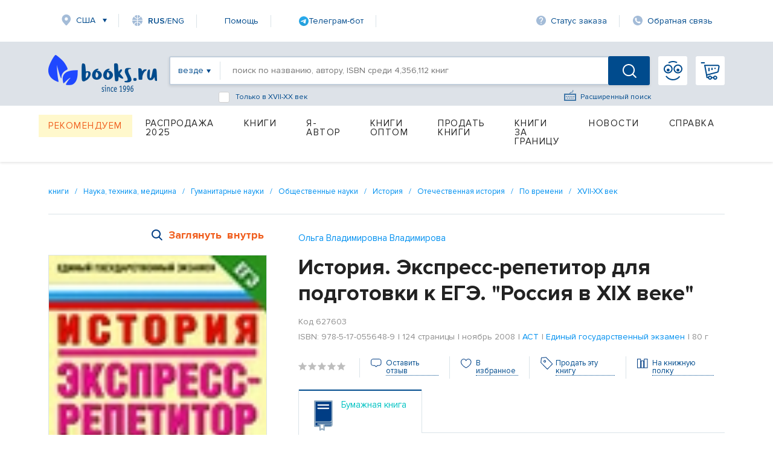

--- FILE ---
content_type: text/html; charset=utf-8
request_url: https://www.google.com/recaptcha/api2/anchor?ar=1&k=6Ld9yQITAAAAAN6cM4j63bqDEJf457HCKqVw16Ul&co=aHR0cHM6Ly93d3cuYm9va3MucnU6NDQz&hl=en&v=PoyoqOPhxBO7pBk68S4YbpHZ&size=normal&anchor-ms=20000&execute-ms=30000&cb=86l5v27fkppb
body_size: 49252
content:
<!DOCTYPE HTML><html dir="ltr" lang="en"><head><meta http-equiv="Content-Type" content="text/html; charset=UTF-8">
<meta http-equiv="X-UA-Compatible" content="IE=edge">
<title>reCAPTCHA</title>
<style type="text/css">
/* cyrillic-ext */
@font-face {
  font-family: 'Roboto';
  font-style: normal;
  font-weight: 400;
  font-stretch: 100%;
  src: url(//fonts.gstatic.com/s/roboto/v48/KFO7CnqEu92Fr1ME7kSn66aGLdTylUAMa3GUBHMdazTgWw.woff2) format('woff2');
  unicode-range: U+0460-052F, U+1C80-1C8A, U+20B4, U+2DE0-2DFF, U+A640-A69F, U+FE2E-FE2F;
}
/* cyrillic */
@font-face {
  font-family: 'Roboto';
  font-style: normal;
  font-weight: 400;
  font-stretch: 100%;
  src: url(//fonts.gstatic.com/s/roboto/v48/KFO7CnqEu92Fr1ME7kSn66aGLdTylUAMa3iUBHMdazTgWw.woff2) format('woff2');
  unicode-range: U+0301, U+0400-045F, U+0490-0491, U+04B0-04B1, U+2116;
}
/* greek-ext */
@font-face {
  font-family: 'Roboto';
  font-style: normal;
  font-weight: 400;
  font-stretch: 100%;
  src: url(//fonts.gstatic.com/s/roboto/v48/KFO7CnqEu92Fr1ME7kSn66aGLdTylUAMa3CUBHMdazTgWw.woff2) format('woff2');
  unicode-range: U+1F00-1FFF;
}
/* greek */
@font-face {
  font-family: 'Roboto';
  font-style: normal;
  font-weight: 400;
  font-stretch: 100%;
  src: url(//fonts.gstatic.com/s/roboto/v48/KFO7CnqEu92Fr1ME7kSn66aGLdTylUAMa3-UBHMdazTgWw.woff2) format('woff2');
  unicode-range: U+0370-0377, U+037A-037F, U+0384-038A, U+038C, U+038E-03A1, U+03A3-03FF;
}
/* math */
@font-face {
  font-family: 'Roboto';
  font-style: normal;
  font-weight: 400;
  font-stretch: 100%;
  src: url(//fonts.gstatic.com/s/roboto/v48/KFO7CnqEu92Fr1ME7kSn66aGLdTylUAMawCUBHMdazTgWw.woff2) format('woff2');
  unicode-range: U+0302-0303, U+0305, U+0307-0308, U+0310, U+0312, U+0315, U+031A, U+0326-0327, U+032C, U+032F-0330, U+0332-0333, U+0338, U+033A, U+0346, U+034D, U+0391-03A1, U+03A3-03A9, U+03B1-03C9, U+03D1, U+03D5-03D6, U+03F0-03F1, U+03F4-03F5, U+2016-2017, U+2034-2038, U+203C, U+2040, U+2043, U+2047, U+2050, U+2057, U+205F, U+2070-2071, U+2074-208E, U+2090-209C, U+20D0-20DC, U+20E1, U+20E5-20EF, U+2100-2112, U+2114-2115, U+2117-2121, U+2123-214F, U+2190, U+2192, U+2194-21AE, U+21B0-21E5, U+21F1-21F2, U+21F4-2211, U+2213-2214, U+2216-22FF, U+2308-230B, U+2310, U+2319, U+231C-2321, U+2336-237A, U+237C, U+2395, U+239B-23B7, U+23D0, U+23DC-23E1, U+2474-2475, U+25AF, U+25B3, U+25B7, U+25BD, U+25C1, U+25CA, U+25CC, U+25FB, U+266D-266F, U+27C0-27FF, U+2900-2AFF, U+2B0E-2B11, U+2B30-2B4C, U+2BFE, U+3030, U+FF5B, U+FF5D, U+1D400-1D7FF, U+1EE00-1EEFF;
}
/* symbols */
@font-face {
  font-family: 'Roboto';
  font-style: normal;
  font-weight: 400;
  font-stretch: 100%;
  src: url(//fonts.gstatic.com/s/roboto/v48/KFO7CnqEu92Fr1ME7kSn66aGLdTylUAMaxKUBHMdazTgWw.woff2) format('woff2');
  unicode-range: U+0001-000C, U+000E-001F, U+007F-009F, U+20DD-20E0, U+20E2-20E4, U+2150-218F, U+2190, U+2192, U+2194-2199, U+21AF, U+21E6-21F0, U+21F3, U+2218-2219, U+2299, U+22C4-22C6, U+2300-243F, U+2440-244A, U+2460-24FF, U+25A0-27BF, U+2800-28FF, U+2921-2922, U+2981, U+29BF, U+29EB, U+2B00-2BFF, U+4DC0-4DFF, U+FFF9-FFFB, U+10140-1018E, U+10190-1019C, U+101A0, U+101D0-101FD, U+102E0-102FB, U+10E60-10E7E, U+1D2C0-1D2D3, U+1D2E0-1D37F, U+1F000-1F0FF, U+1F100-1F1AD, U+1F1E6-1F1FF, U+1F30D-1F30F, U+1F315, U+1F31C, U+1F31E, U+1F320-1F32C, U+1F336, U+1F378, U+1F37D, U+1F382, U+1F393-1F39F, U+1F3A7-1F3A8, U+1F3AC-1F3AF, U+1F3C2, U+1F3C4-1F3C6, U+1F3CA-1F3CE, U+1F3D4-1F3E0, U+1F3ED, U+1F3F1-1F3F3, U+1F3F5-1F3F7, U+1F408, U+1F415, U+1F41F, U+1F426, U+1F43F, U+1F441-1F442, U+1F444, U+1F446-1F449, U+1F44C-1F44E, U+1F453, U+1F46A, U+1F47D, U+1F4A3, U+1F4B0, U+1F4B3, U+1F4B9, U+1F4BB, U+1F4BF, U+1F4C8-1F4CB, U+1F4D6, U+1F4DA, U+1F4DF, U+1F4E3-1F4E6, U+1F4EA-1F4ED, U+1F4F7, U+1F4F9-1F4FB, U+1F4FD-1F4FE, U+1F503, U+1F507-1F50B, U+1F50D, U+1F512-1F513, U+1F53E-1F54A, U+1F54F-1F5FA, U+1F610, U+1F650-1F67F, U+1F687, U+1F68D, U+1F691, U+1F694, U+1F698, U+1F6AD, U+1F6B2, U+1F6B9-1F6BA, U+1F6BC, U+1F6C6-1F6CF, U+1F6D3-1F6D7, U+1F6E0-1F6EA, U+1F6F0-1F6F3, U+1F6F7-1F6FC, U+1F700-1F7FF, U+1F800-1F80B, U+1F810-1F847, U+1F850-1F859, U+1F860-1F887, U+1F890-1F8AD, U+1F8B0-1F8BB, U+1F8C0-1F8C1, U+1F900-1F90B, U+1F93B, U+1F946, U+1F984, U+1F996, U+1F9E9, U+1FA00-1FA6F, U+1FA70-1FA7C, U+1FA80-1FA89, U+1FA8F-1FAC6, U+1FACE-1FADC, U+1FADF-1FAE9, U+1FAF0-1FAF8, U+1FB00-1FBFF;
}
/* vietnamese */
@font-face {
  font-family: 'Roboto';
  font-style: normal;
  font-weight: 400;
  font-stretch: 100%;
  src: url(//fonts.gstatic.com/s/roboto/v48/KFO7CnqEu92Fr1ME7kSn66aGLdTylUAMa3OUBHMdazTgWw.woff2) format('woff2');
  unicode-range: U+0102-0103, U+0110-0111, U+0128-0129, U+0168-0169, U+01A0-01A1, U+01AF-01B0, U+0300-0301, U+0303-0304, U+0308-0309, U+0323, U+0329, U+1EA0-1EF9, U+20AB;
}
/* latin-ext */
@font-face {
  font-family: 'Roboto';
  font-style: normal;
  font-weight: 400;
  font-stretch: 100%;
  src: url(//fonts.gstatic.com/s/roboto/v48/KFO7CnqEu92Fr1ME7kSn66aGLdTylUAMa3KUBHMdazTgWw.woff2) format('woff2');
  unicode-range: U+0100-02BA, U+02BD-02C5, U+02C7-02CC, U+02CE-02D7, U+02DD-02FF, U+0304, U+0308, U+0329, U+1D00-1DBF, U+1E00-1E9F, U+1EF2-1EFF, U+2020, U+20A0-20AB, U+20AD-20C0, U+2113, U+2C60-2C7F, U+A720-A7FF;
}
/* latin */
@font-face {
  font-family: 'Roboto';
  font-style: normal;
  font-weight: 400;
  font-stretch: 100%;
  src: url(//fonts.gstatic.com/s/roboto/v48/KFO7CnqEu92Fr1ME7kSn66aGLdTylUAMa3yUBHMdazQ.woff2) format('woff2');
  unicode-range: U+0000-00FF, U+0131, U+0152-0153, U+02BB-02BC, U+02C6, U+02DA, U+02DC, U+0304, U+0308, U+0329, U+2000-206F, U+20AC, U+2122, U+2191, U+2193, U+2212, U+2215, U+FEFF, U+FFFD;
}
/* cyrillic-ext */
@font-face {
  font-family: 'Roboto';
  font-style: normal;
  font-weight: 500;
  font-stretch: 100%;
  src: url(//fonts.gstatic.com/s/roboto/v48/KFO7CnqEu92Fr1ME7kSn66aGLdTylUAMa3GUBHMdazTgWw.woff2) format('woff2');
  unicode-range: U+0460-052F, U+1C80-1C8A, U+20B4, U+2DE0-2DFF, U+A640-A69F, U+FE2E-FE2F;
}
/* cyrillic */
@font-face {
  font-family: 'Roboto';
  font-style: normal;
  font-weight: 500;
  font-stretch: 100%;
  src: url(//fonts.gstatic.com/s/roboto/v48/KFO7CnqEu92Fr1ME7kSn66aGLdTylUAMa3iUBHMdazTgWw.woff2) format('woff2');
  unicode-range: U+0301, U+0400-045F, U+0490-0491, U+04B0-04B1, U+2116;
}
/* greek-ext */
@font-face {
  font-family: 'Roboto';
  font-style: normal;
  font-weight: 500;
  font-stretch: 100%;
  src: url(//fonts.gstatic.com/s/roboto/v48/KFO7CnqEu92Fr1ME7kSn66aGLdTylUAMa3CUBHMdazTgWw.woff2) format('woff2');
  unicode-range: U+1F00-1FFF;
}
/* greek */
@font-face {
  font-family: 'Roboto';
  font-style: normal;
  font-weight: 500;
  font-stretch: 100%;
  src: url(//fonts.gstatic.com/s/roboto/v48/KFO7CnqEu92Fr1ME7kSn66aGLdTylUAMa3-UBHMdazTgWw.woff2) format('woff2');
  unicode-range: U+0370-0377, U+037A-037F, U+0384-038A, U+038C, U+038E-03A1, U+03A3-03FF;
}
/* math */
@font-face {
  font-family: 'Roboto';
  font-style: normal;
  font-weight: 500;
  font-stretch: 100%;
  src: url(//fonts.gstatic.com/s/roboto/v48/KFO7CnqEu92Fr1ME7kSn66aGLdTylUAMawCUBHMdazTgWw.woff2) format('woff2');
  unicode-range: U+0302-0303, U+0305, U+0307-0308, U+0310, U+0312, U+0315, U+031A, U+0326-0327, U+032C, U+032F-0330, U+0332-0333, U+0338, U+033A, U+0346, U+034D, U+0391-03A1, U+03A3-03A9, U+03B1-03C9, U+03D1, U+03D5-03D6, U+03F0-03F1, U+03F4-03F5, U+2016-2017, U+2034-2038, U+203C, U+2040, U+2043, U+2047, U+2050, U+2057, U+205F, U+2070-2071, U+2074-208E, U+2090-209C, U+20D0-20DC, U+20E1, U+20E5-20EF, U+2100-2112, U+2114-2115, U+2117-2121, U+2123-214F, U+2190, U+2192, U+2194-21AE, U+21B0-21E5, U+21F1-21F2, U+21F4-2211, U+2213-2214, U+2216-22FF, U+2308-230B, U+2310, U+2319, U+231C-2321, U+2336-237A, U+237C, U+2395, U+239B-23B7, U+23D0, U+23DC-23E1, U+2474-2475, U+25AF, U+25B3, U+25B7, U+25BD, U+25C1, U+25CA, U+25CC, U+25FB, U+266D-266F, U+27C0-27FF, U+2900-2AFF, U+2B0E-2B11, U+2B30-2B4C, U+2BFE, U+3030, U+FF5B, U+FF5D, U+1D400-1D7FF, U+1EE00-1EEFF;
}
/* symbols */
@font-face {
  font-family: 'Roboto';
  font-style: normal;
  font-weight: 500;
  font-stretch: 100%;
  src: url(//fonts.gstatic.com/s/roboto/v48/KFO7CnqEu92Fr1ME7kSn66aGLdTylUAMaxKUBHMdazTgWw.woff2) format('woff2');
  unicode-range: U+0001-000C, U+000E-001F, U+007F-009F, U+20DD-20E0, U+20E2-20E4, U+2150-218F, U+2190, U+2192, U+2194-2199, U+21AF, U+21E6-21F0, U+21F3, U+2218-2219, U+2299, U+22C4-22C6, U+2300-243F, U+2440-244A, U+2460-24FF, U+25A0-27BF, U+2800-28FF, U+2921-2922, U+2981, U+29BF, U+29EB, U+2B00-2BFF, U+4DC0-4DFF, U+FFF9-FFFB, U+10140-1018E, U+10190-1019C, U+101A0, U+101D0-101FD, U+102E0-102FB, U+10E60-10E7E, U+1D2C0-1D2D3, U+1D2E0-1D37F, U+1F000-1F0FF, U+1F100-1F1AD, U+1F1E6-1F1FF, U+1F30D-1F30F, U+1F315, U+1F31C, U+1F31E, U+1F320-1F32C, U+1F336, U+1F378, U+1F37D, U+1F382, U+1F393-1F39F, U+1F3A7-1F3A8, U+1F3AC-1F3AF, U+1F3C2, U+1F3C4-1F3C6, U+1F3CA-1F3CE, U+1F3D4-1F3E0, U+1F3ED, U+1F3F1-1F3F3, U+1F3F5-1F3F7, U+1F408, U+1F415, U+1F41F, U+1F426, U+1F43F, U+1F441-1F442, U+1F444, U+1F446-1F449, U+1F44C-1F44E, U+1F453, U+1F46A, U+1F47D, U+1F4A3, U+1F4B0, U+1F4B3, U+1F4B9, U+1F4BB, U+1F4BF, U+1F4C8-1F4CB, U+1F4D6, U+1F4DA, U+1F4DF, U+1F4E3-1F4E6, U+1F4EA-1F4ED, U+1F4F7, U+1F4F9-1F4FB, U+1F4FD-1F4FE, U+1F503, U+1F507-1F50B, U+1F50D, U+1F512-1F513, U+1F53E-1F54A, U+1F54F-1F5FA, U+1F610, U+1F650-1F67F, U+1F687, U+1F68D, U+1F691, U+1F694, U+1F698, U+1F6AD, U+1F6B2, U+1F6B9-1F6BA, U+1F6BC, U+1F6C6-1F6CF, U+1F6D3-1F6D7, U+1F6E0-1F6EA, U+1F6F0-1F6F3, U+1F6F7-1F6FC, U+1F700-1F7FF, U+1F800-1F80B, U+1F810-1F847, U+1F850-1F859, U+1F860-1F887, U+1F890-1F8AD, U+1F8B0-1F8BB, U+1F8C0-1F8C1, U+1F900-1F90B, U+1F93B, U+1F946, U+1F984, U+1F996, U+1F9E9, U+1FA00-1FA6F, U+1FA70-1FA7C, U+1FA80-1FA89, U+1FA8F-1FAC6, U+1FACE-1FADC, U+1FADF-1FAE9, U+1FAF0-1FAF8, U+1FB00-1FBFF;
}
/* vietnamese */
@font-face {
  font-family: 'Roboto';
  font-style: normal;
  font-weight: 500;
  font-stretch: 100%;
  src: url(//fonts.gstatic.com/s/roboto/v48/KFO7CnqEu92Fr1ME7kSn66aGLdTylUAMa3OUBHMdazTgWw.woff2) format('woff2');
  unicode-range: U+0102-0103, U+0110-0111, U+0128-0129, U+0168-0169, U+01A0-01A1, U+01AF-01B0, U+0300-0301, U+0303-0304, U+0308-0309, U+0323, U+0329, U+1EA0-1EF9, U+20AB;
}
/* latin-ext */
@font-face {
  font-family: 'Roboto';
  font-style: normal;
  font-weight: 500;
  font-stretch: 100%;
  src: url(//fonts.gstatic.com/s/roboto/v48/KFO7CnqEu92Fr1ME7kSn66aGLdTylUAMa3KUBHMdazTgWw.woff2) format('woff2');
  unicode-range: U+0100-02BA, U+02BD-02C5, U+02C7-02CC, U+02CE-02D7, U+02DD-02FF, U+0304, U+0308, U+0329, U+1D00-1DBF, U+1E00-1E9F, U+1EF2-1EFF, U+2020, U+20A0-20AB, U+20AD-20C0, U+2113, U+2C60-2C7F, U+A720-A7FF;
}
/* latin */
@font-face {
  font-family: 'Roboto';
  font-style: normal;
  font-weight: 500;
  font-stretch: 100%;
  src: url(//fonts.gstatic.com/s/roboto/v48/KFO7CnqEu92Fr1ME7kSn66aGLdTylUAMa3yUBHMdazQ.woff2) format('woff2');
  unicode-range: U+0000-00FF, U+0131, U+0152-0153, U+02BB-02BC, U+02C6, U+02DA, U+02DC, U+0304, U+0308, U+0329, U+2000-206F, U+20AC, U+2122, U+2191, U+2193, U+2212, U+2215, U+FEFF, U+FFFD;
}
/* cyrillic-ext */
@font-face {
  font-family: 'Roboto';
  font-style: normal;
  font-weight: 900;
  font-stretch: 100%;
  src: url(//fonts.gstatic.com/s/roboto/v48/KFO7CnqEu92Fr1ME7kSn66aGLdTylUAMa3GUBHMdazTgWw.woff2) format('woff2');
  unicode-range: U+0460-052F, U+1C80-1C8A, U+20B4, U+2DE0-2DFF, U+A640-A69F, U+FE2E-FE2F;
}
/* cyrillic */
@font-face {
  font-family: 'Roboto';
  font-style: normal;
  font-weight: 900;
  font-stretch: 100%;
  src: url(//fonts.gstatic.com/s/roboto/v48/KFO7CnqEu92Fr1ME7kSn66aGLdTylUAMa3iUBHMdazTgWw.woff2) format('woff2');
  unicode-range: U+0301, U+0400-045F, U+0490-0491, U+04B0-04B1, U+2116;
}
/* greek-ext */
@font-face {
  font-family: 'Roboto';
  font-style: normal;
  font-weight: 900;
  font-stretch: 100%;
  src: url(//fonts.gstatic.com/s/roboto/v48/KFO7CnqEu92Fr1ME7kSn66aGLdTylUAMa3CUBHMdazTgWw.woff2) format('woff2');
  unicode-range: U+1F00-1FFF;
}
/* greek */
@font-face {
  font-family: 'Roboto';
  font-style: normal;
  font-weight: 900;
  font-stretch: 100%;
  src: url(//fonts.gstatic.com/s/roboto/v48/KFO7CnqEu92Fr1ME7kSn66aGLdTylUAMa3-UBHMdazTgWw.woff2) format('woff2');
  unicode-range: U+0370-0377, U+037A-037F, U+0384-038A, U+038C, U+038E-03A1, U+03A3-03FF;
}
/* math */
@font-face {
  font-family: 'Roboto';
  font-style: normal;
  font-weight: 900;
  font-stretch: 100%;
  src: url(//fonts.gstatic.com/s/roboto/v48/KFO7CnqEu92Fr1ME7kSn66aGLdTylUAMawCUBHMdazTgWw.woff2) format('woff2');
  unicode-range: U+0302-0303, U+0305, U+0307-0308, U+0310, U+0312, U+0315, U+031A, U+0326-0327, U+032C, U+032F-0330, U+0332-0333, U+0338, U+033A, U+0346, U+034D, U+0391-03A1, U+03A3-03A9, U+03B1-03C9, U+03D1, U+03D5-03D6, U+03F0-03F1, U+03F4-03F5, U+2016-2017, U+2034-2038, U+203C, U+2040, U+2043, U+2047, U+2050, U+2057, U+205F, U+2070-2071, U+2074-208E, U+2090-209C, U+20D0-20DC, U+20E1, U+20E5-20EF, U+2100-2112, U+2114-2115, U+2117-2121, U+2123-214F, U+2190, U+2192, U+2194-21AE, U+21B0-21E5, U+21F1-21F2, U+21F4-2211, U+2213-2214, U+2216-22FF, U+2308-230B, U+2310, U+2319, U+231C-2321, U+2336-237A, U+237C, U+2395, U+239B-23B7, U+23D0, U+23DC-23E1, U+2474-2475, U+25AF, U+25B3, U+25B7, U+25BD, U+25C1, U+25CA, U+25CC, U+25FB, U+266D-266F, U+27C0-27FF, U+2900-2AFF, U+2B0E-2B11, U+2B30-2B4C, U+2BFE, U+3030, U+FF5B, U+FF5D, U+1D400-1D7FF, U+1EE00-1EEFF;
}
/* symbols */
@font-face {
  font-family: 'Roboto';
  font-style: normal;
  font-weight: 900;
  font-stretch: 100%;
  src: url(//fonts.gstatic.com/s/roboto/v48/KFO7CnqEu92Fr1ME7kSn66aGLdTylUAMaxKUBHMdazTgWw.woff2) format('woff2');
  unicode-range: U+0001-000C, U+000E-001F, U+007F-009F, U+20DD-20E0, U+20E2-20E4, U+2150-218F, U+2190, U+2192, U+2194-2199, U+21AF, U+21E6-21F0, U+21F3, U+2218-2219, U+2299, U+22C4-22C6, U+2300-243F, U+2440-244A, U+2460-24FF, U+25A0-27BF, U+2800-28FF, U+2921-2922, U+2981, U+29BF, U+29EB, U+2B00-2BFF, U+4DC0-4DFF, U+FFF9-FFFB, U+10140-1018E, U+10190-1019C, U+101A0, U+101D0-101FD, U+102E0-102FB, U+10E60-10E7E, U+1D2C0-1D2D3, U+1D2E0-1D37F, U+1F000-1F0FF, U+1F100-1F1AD, U+1F1E6-1F1FF, U+1F30D-1F30F, U+1F315, U+1F31C, U+1F31E, U+1F320-1F32C, U+1F336, U+1F378, U+1F37D, U+1F382, U+1F393-1F39F, U+1F3A7-1F3A8, U+1F3AC-1F3AF, U+1F3C2, U+1F3C4-1F3C6, U+1F3CA-1F3CE, U+1F3D4-1F3E0, U+1F3ED, U+1F3F1-1F3F3, U+1F3F5-1F3F7, U+1F408, U+1F415, U+1F41F, U+1F426, U+1F43F, U+1F441-1F442, U+1F444, U+1F446-1F449, U+1F44C-1F44E, U+1F453, U+1F46A, U+1F47D, U+1F4A3, U+1F4B0, U+1F4B3, U+1F4B9, U+1F4BB, U+1F4BF, U+1F4C8-1F4CB, U+1F4D6, U+1F4DA, U+1F4DF, U+1F4E3-1F4E6, U+1F4EA-1F4ED, U+1F4F7, U+1F4F9-1F4FB, U+1F4FD-1F4FE, U+1F503, U+1F507-1F50B, U+1F50D, U+1F512-1F513, U+1F53E-1F54A, U+1F54F-1F5FA, U+1F610, U+1F650-1F67F, U+1F687, U+1F68D, U+1F691, U+1F694, U+1F698, U+1F6AD, U+1F6B2, U+1F6B9-1F6BA, U+1F6BC, U+1F6C6-1F6CF, U+1F6D3-1F6D7, U+1F6E0-1F6EA, U+1F6F0-1F6F3, U+1F6F7-1F6FC, U+1F700-1F7FF, U+1F800-1F80B, U+1F810-1F847, U+1F850-1F859, U+1F860-1F887, U+1F890-1F8AD, U+1F8B0-1F8BB, U+1F8C0-1F8C1, U+1F900-1F90B, U+1F93B, U+1F946, U+1F984, U+1F996, U+1F9E9, U+1FA00-1FA6F, U+1FA70-1FA7C, U+1FA80-1FA89, U+1FA8F-1FAC6, U+1FACE-1FADC, U+1FADF-1FAE9, U+1FAF0-1FAF8, U+1FB00-1FBFF;
}
/* vietnamese */
@font-face {
  font-family: 'Roboto';
  font-style: normal;
  font-weight: 900;
  font-stretch: 100%;
  src: url(//fonts.gstatic.com/s/roboto/v48/KFO7CnqEu92Fr1ME7kSn66aGLdTylUAMa3OUBHMdazTgWw.woff2) format('woff2');
  unicode-range: U+0102-0103, U+0110-0111, U+0128-0129, U+0168-0169, U+01A0-01A1, U+01AF-01B0, U+0300-0301, U+0303-0304, U+0308-0309, U+0323, U+0329, U+1EA0-1EF9, U+20AB;
}
/* latin-ext */
@font-face {
  font-family: 'Roboto';
  font-style: normal;
  font-weight: 900;
  font-stretch: 100%;
  src: url(//fonts.gstatic.com/s/roboto/v48/KFO7CnqEu92Fr1ME7kSn66aGLdTylUAMa3KUBHMdazTgWw.woff2) format('woff2');
  unicode-range: U+0100-02BA, U+02BD-02C5, U+02C7-02CC, U+02CE-02D7, U+02DD-02FF, U+0304, U+0308, U+0329, U+1D00-1DBF, U+1E00-1E9F, U+1EF2-1EFF, U+2020, U+20A0-20AB, U+20AD-20C0, U+2113, U+2C60-2C7F, U+A720-A7FF;
}
/* latin */
@font-face {
  font-family: 'Roboto';
  font-style: normal;
  font-weight: 900;
  font-stretch: 100%;
  src: url(//fonts.gstatic.com/s/roboto/v48/KFO7CnqEu92Fr1ME7kSn66aGLdTylUAMa3yUBHMdazQ.woff2) format('woff2');
  unicode-range: U+0000-00FF, U+0131, U+0152-0153, U+02BB-02BC, U+02C6, U+02DA, U+02DC, U+0304, U+0308, U+0329, U+2000-206F, U+20AC, U+2122, U+2191, U+2193, U+2212, U+2215, U+FEFF, U+FFFD;
}

</style>
<link rel="stylesheet" type="text/css" href="https://www.gstatic.com/recaptcha/releases/PoyoqOPhxBO7pBk68S4YbpHZ/styles__ltr.css">
<script nonce="NHcoR7WU2k8vVAkGr7Xe_g" type="text/javascript">window['__recaptcha_api'] = 'https://www.google.com/recaptcha/api2/';</script>
<script type="text/javascript" src="https://www.gstatic.com/recaptcha/releases/PoyoqOPhxBO7pBk68S4YbpHZ/recaptcha__en.js" nonce="NHcoR7WU2k8vVAkGr7Xe_g">
      
    </script></head>
<body><div id="rc-anchor-alert" class="rc-anchor-alert"></div>
<input type="hidden" id="recaptcha-token" value="[base64]">
<script type="text/javascript" nonce="NHcoR7WU2k8vVAkGr7Xe_g">
      recaptcha.anchor.Main.init("[\x22ainput\x22,[\x22bgdata\x22,\x22\x22,\[base64]/[base64]/[base64]/[base64]/[base64]/UltsKytdPUU6KEU8MjA0OD9SW2wrK109RT4+NnwxOTI6KChFJjY0NTEyKT09NTUyOTYmJk0rMTxjLmxlbmd0aCYmKGMuY2hhckNvZGVBdChNKzEpJjY0NTEyKT09NTYzMjA/[base64]/[base64]/[base64]/[base64]/[base64]/[base64]/[base64]\x22,\[base64]\\u003d\\u003d\x22,\x22wqdZw5rDusOxw4vDicKGwqAaw6tzw4/Dg8KSUTTCjMODOcOQwp9TRcK9fhs4w4Jww5jCh8KtKxJowosRw4XClHxww6BYPAdDLMKqPBfClsOBwrDDtGzCtTUkVFAGIcKWbcO4wqXDqwBidFPCksOfDcOhYGp1BQhjw6/CnXE3D3o8w7rDt8OMw6BVwrjDsXY0Wwk+w7PDpSU6woXDqMOAw6oWw7EgEG7CtsOGTcOYw7ssH8Ksw5lYUBXDusOZRcOzWcOjQC3Cg2PCuD7DsWvCh8K0GsKyD8O1EFHDhC7DuATDhMOQwovCoMK/[base64]/DhcOKMMOZA8OxI0ctUT17wpHCnsOLwpB8U8OKwrwhw5c1w6/CvMOXLgNxIGPCu8Obw5HCqULDtMOeRsKJFsOKZRzCsMK7acOjBMKLSi7DlRoHZ0DCoMOjNcK9w6PDvMKSMMOGw60kw7ISwrbDtxxxbgHDuWHCuTxVHMOGd8KTX8OzMcKuIMKZwqU0w4jDqCjCjsOeZsObwqLCvXnCj8O+w5wqVlYAw7wbwp7Clz7ClA/[base64]/F8OnSHAcJ2/Dq8KSw5sFFTjCisO3wr3DnMKrw6ELLMK7wpByU8KuD8OcRsO6w5DDtcKuI0jCmiNcNGwHwpcqQcOTVClfdMOMwp/Ct8OOwrJwKMOMw5fDtBE5wpXDhMO+wr3DjMKBwoxZw4PCv1XDqz7ClcKtwq7ClcOOwq/CgcOvwpPCm8K7TUgeHMKxw71uwoEiZU3CilDCkcKUwo3DtsKSEcK2wpbCgMOvAnodezkeesKHYcOrw7TDoT/CrzEDwq/Cu8Kvw4TCmizDnmfDrDHCgF/CkkAlw7A6wpUPwoFxw4LDsjs+w6N8w7DDusOsAsKcw7M9LsKRw5LDsk/CvkpjZGlVDMOoRRfDn8O/w6xkAhnCv8KoG8OGPD9ZwqNma2tJKhgQwoRcDVQkw60LwoBsdMO3w6VfYcO6wprCvGhWSMKQwonCsMOxYcOQY8O0ZmDDhcKOwoIUw6hhw7NhScOiw7txw4nCusODSMKNFwDChcKGwqTDs8KtPMOsL8Ogw7ItwoAVEU4cwqrDiMOnwpjChGbDmsOJw4RUw7/[base64]/[base64]/DgywdIcOow7vDo3gywqHDjXFfwolOOsKEFsKjY8KFJMOaLMKILVxVw6U3w4zDigIBPCUdwpzCnMKyLnF/wpjDuWYpwqoww5fCshvCpGfCgATDn8OlYMKTw6Aiwq4Rw7YEA8OkwrPCtn04cMODXE/DoWzDpMOWXxHDiDlpdmxGa8KyBBQtwpwswpPDiHphw7TDl8Kmw6rCvC8FMMKuwrrDhMOzwpx9wp4pJUwSQQLChAnDnS/[base64]/w4HCncONFzbCvMOMwrQnDDZWw4U7YD5uw41JesOxwqvDt8OKelA/HCjDlMKgw6zDrlbCn8OreMKWeU/[base64]/DsCHCiwdFw600PHhqwrVzesOyWCQ5w7DDlgLDg8KZw75GwovCs8Oewp3ClxFfNcKiwr7CqMK8fcKSZh3CgB7DjzHDn8KRdcO3w70dwo7CtRRKwrZ2wqzCiGcHw7zDokvDtsOLwovDhcKZFcKLZkpbw7/[base64]/DoikLHQ1aZMKdIsOPw7EEHEbDosKPw5bCv8KCD1rDkzzChsOvFcOJBQ7Ch8O8w5gow6R+woHDmmg3wprCkhfDocKmwoNEITFxw5ovwpDDjcOiOBbDjzHCuMKXQ8ODXUEFwqvDohHCgi4NesKnw7l4aMORVnE/wq88fcOqfMKSZ8O3UFB+wqwAwrfDucOaw6XDh8O8wowZwp/[base64]/[base64]/DiUVuGMOHRcKiVl7CixV6woRLw5XCv2VIQx5Ww4rChH4kwpNyHcOBIcOBGzlQaz98w6bCvH9hwqvCoErCu1vDmsKoTn/Dnl9HPsOqw653w6AFAMOnMVQGVMOuTMKIw7tzw4wwPBIVdsO4wrvCoMORJsOdFjrCocO5D8KMwpTDssOpw4VLw6zCncK4w7x8Hzg5wpXDssOmXjbDm8OpRMOxwpV0XMKvcWxPfRjDtsKyEcKowoDChMOwPynDki/Dv1DDtCRMbMKTAcORwpfDksKqwrRnwqp6Sk1MFMKdwr8xGcK4VSfDgcKMXErChhkAB1ZgKQ/CtcO7wo0JMwrCr8KWRVrDmCzCtMKuw78mNcO7w67Cl8KBTMOvGX3Dq8OJwoEEwq/CvMK/w7nDtFTCv2oJw4Qaw58Yw4rCi8KXwrbDvsOFF8O/PsOow5ZvwrrDssKbwrRRw6HDvipAJMOES8OKdgrCrMK4EVzCrcOqw4ssw4l3w5AvIMONacKbw4c/w73CtFnCjsKHwpTCksOrOzowwpcWDcKJb8OMA8OAUMK5LHzCuUAAwr/Dl8KawrrCglI7UMKTFxsuQMODwrghwoJTHXvDv1B2w49zw7PCtMKRw4oICcOWwpjCt8OwbkPCg8Khw4w8w5NLw6QwJcKuw69Pw7VzTiXDiA3Cq8K5w5APw606w4vCrsKbBcK4DDTDksKAC8KrfWTCi8O7OA3DtgoEbQTDixrDpFIiUsOjGcKmwo/Dh8KWSMOlwqwVw6sgQjI3wpsmwoPCi8K0WcOYw7cGwqxuJcOZw7/DnsO2wrc3TsKUw45aw4jCnkHCosOzwpPCk8K5wptXOMKGBMKIworDrEDCnsOhwoQWCSYkWGPCscKEbE42LsKaXV/Cu8OywpjDlxkXw7XDr0XCj2XCtjJnCsKEwoXCnnp1wovCpmhswr/CvzHCkMK3MX0fwq/Cj8Kzw7jDvXbCscOBGMOwXQA6TWR8ZsK+wqPDo01DWArDtcOKwrvCssKja8KBw7tndSPCkMOwYCM0wo/CrsOdw6dNw6Edw5/Cu8KkV3VAX8OzNMOVw6nCucORZ8Kyw44FO8KKw5zDtSVZV8K+Z8O2C8O1JsK7Hw/Dr8OVV3puOxNgwppgITJ+C8K7wopkWAZHw4EYw7zCpgPDpkdFwoV+eRjCgsKbwpQaNsObwpUHwrDDgU/Ckwt6Z3vChcKxGMKnMzfDlFXDimAzwq7DnWJQBcKmwopsajrChcOOwqnDk8KUw6DCi8OFV8KaMMKCU8OBTMOrwql8TMO1bDhZw6HCg1HDvsKpGMOlw6oIJcOjGsOAwq9/[base64]/w7LCs8K7bQQDRMKBwq7Do0xtw5jCryjCuGgKw7V2MAtrw4HDuUVQfG7CnSpqw4vChRDCiz8rw5psMsO1w7/DpgPDr8KDw5YuwpzCkFBFwqBGXcK9XMKDQMOBcmvDlEFyKU8kMcKAHyQSw5vCkE3DtMKbw5LCksOCXkYdw4l6wrxfRmFWw6bDqinDscKZPnTDrQPDkl7DhcK/Pwk3E2kiwpTCu8KxCsOmwobClMOacsKwYcOrGCzCj8O8Y0PCh8OwYQwyw5gxdQUOwptbwogEAMOXwr1Ow4zCmMO6wrw9VGPCoVMpPXLDulfDhsOQw4vCjMKXBcK9wrzDp1cQw6wJdMObwpR3eWLCmMKCWMK8wpU6wo1BaCg4O8Ozw5TDjsOCNcKVD8O/w7nCmyQCw4fCusKfG8KdLhfDnjEHwrfDosOmwpvDlMKjw6o7J8OTw7k2D8KUPFgtwoHDrhovRWgROSfDn0XDvRpyIDrCsMO8wqNoa8KtOR9Nw6x1UsOmwrd6w7DCrhYzc8OZwoZdecKbwrstbjpiw6cXwoM6wqXDlcK/[base64]/ChcOFw4wWw7xDwpYpAsOlw6jDhcKOGCfCiMOhw6ISwoDDtSobw7jDs8KYOh4TYwjCiBNSYcKfezPDusKCwojChTbCocOKw7fDisKuw4c0M8OXacKQXMOiwqDCoh9YwqBIw7jDtGcRT8KfacOVIRTCpmREHcKLwp/Cm8OXAHRbK0/[base64]/DocKrGWosw7zClMKMw4nCq8OIwoPCnUdnwr/[base64]/Ckg/Cnks7wqTDu8OdwoTCrcO9w6vCssKgwrsjw57Cj8KDecKPwpTDuScgwq0DcS/CosKYw5HDo8KEJMOuXkvDg8OWejfDnnzDhMKzw6FoD8K/w6PDslnCgMKjSQZTMsK6asOswr7DusKlwroQwrPDuncSw6PDrMKQw5F9FMOVW8KSYkvCpcOeDcK4w75dHGkcbMKNw7Ftwrp3JsKdKcKlw6HChT3CgMKpAcOaV3XCq8OKZsK/[base64]/w4PCu2NHwqTDhMOPSx02VRxMw6NuwrLDk8Opw47CiQbDvcKfVcODwq/Ck37Dm2DDl15aTMOqDXHDrcKWMsOnw5dRw6fDmH3Ci8O4wptuw4tKwpjCrVolVcKyFF4kwpR0woQuwoHClVMhccKhwr9WwpHDgMKkw5PChwwNN1nDv8Kewqokw6fCqy5kWMO5McKEw5hdw4AdbxPDvMO0wqnDpmBzw5/Chx8sw6PDlxxiwr7Cmlx1wqU9ah7CmGzDvsK0w5fCrMKZwrZXw77Dl8KDCwbDmcOWJMOkwp9zw6Fyw7DCuyRVwpsUwpPCrjZqw6XDtMO7wopVRQbDnCQIw5TColfDlnbClMOyA8KTUsKYwojCssKuwqTDicKCfcKzw4rDrsKTwrU0w7wCUF8GRDInB8ORWyTDlcO/f8Klw5BgJCVNwqYMJMO4KcKXQMOMw7ExwoR9NsK0wrdpEsK/w5Mow7dSRcK1csOkHcOiPTZqwrXChSHDvsKUwp3Cn8KfWcKFCGpWIHYzKnROwrRbPHvDjMO8w44WMStaw7YuE0HCq8Oiw6fCjWrDhMOrIsO3I8KTwqU3S8OxeXs5Q1V7djLDkAvDisKdJsKpw7HCucO8UgzCucK/QBPDg8KzKj0QJ8K2YMKhwrjDuijDosKRw4LDvcOswrfDiWAFBA0jwoMRfirDtcKyw6Utw68OwosBw7HDg8O5MT0Fw452w6rChWXDnsO7GsOfF8Odw6TDq8OZa3gmwqUpaEgvA8KPw5HCmQnDjMKVwqwmSMKlEhYqw5XDu1bDiTLCqX/[base64]/TmcZwqFMMTnDqMOPwpXDiUfCl1wPw7xYbsKjIMKPwonDqWxdRMO3w7jCvCFAw7TCpcOIwphFw6XCi8KRCBTCiMOpVns+w5LCssKdw55gwrFxw5jDmAEmwoXDjlolw6nCm8OvZsKUwoh1BcKlw6xNwqMqw4XDkMKhw4FOIsK4w77CtMK5woFqwp7DtsK+wp/DvXTCugUhLRvDi2pAejB8K8OQXMOFw7cGw4Bjw5nDiR4yw6QXw43CmgjCocKiwoXDt8OuLsOiw4tOwqZAFVEjMcOxw4gCw6TDnMOZwojCpF3DnMOZSREoTMKRKD9JeAY/Ez3Drj41w5XCt3ACIMKQCcOJw6HCvknCsE4wwos/acOLVDQrwpFgQl/DlcKowpJiwpVZWWPDtG0rXMKJw4l7LsOyHHfCmMKawqrDkSLDocOiwph3w7dzfsO0a8KPw6/Cq8KyZUDCicOWw43Dl8KWNiPCo2XDuDdswo4UwobCvcOUVmPDryrDqcOLLizCi8OLwoZ7AsO+w5wpw5pYEDI/CMKIcEXDocOaw4Rywo/[base64]/[base64]/[base64]/Cj8KiwrnCpWHCmFPDk8O/a1PCicOeSxHDnsONwqbCpknCmMKST3jCkMOIQ8OewqHDkxDDsiEEw4UtKD3CrMOVTMO9KMKuTMKicsO+wq5zQmLCj1/DsMK+FcKJwqrCiw3CiDQFw5vCkcO0wrrCuMKnBAfChMOsw6gzARrCsMKdKE9aRX/DgcOMFhsWccKyJ8KHZcKuw6PCqcO7SMOsfMOYwp0kU3LCtMO1wojCuMOHw5ESwobDsTlQIcOePy3Co8OOUDJlwpZDwqdlWcKFw6A6w5NrwozCjGjCisK5U8KGwoxWwrN/w6LDvz0uw6HCs1bDh8OGwplWR3gswrnDtXwDw756ZMK6wqDCvnM+w6rCg8K0Q8KjH2fCqAjCtnl2wqZTwqcnT8O1BGZ7wozDjMOOwpPDh8KkwoXDhMOJCsK/OcKbwrjCrsKHwp7DscKHdcO+wpUKwopNecOXwqrCm8Oyw4PCr8Kkw5bCtVRQwpHCtCdgCS7CswLCoxtVwqPCi8OrWcOewrrDi8Kzw6kZRhXDlDXDosKqwrHCq241wqY2BsKzw6rCvMKsw5jCvcKHJcOEJ8K6w4XCksOTw4/CmifCpE4lw7LCig/CimJow5nCvkxBwpTDnFx1wp/CrD7Ct0HDp8KpLsOoP8KGbcK1w4E3wr/[base64]/K1TDnQQJw4fCpUbDpsOfNF7DgsO4cMORw7zCk8OJO8O+K8OXF0PCksOBCAx9wok6QMKTYcOBwqLDu2YOLUPClhcfwp8vwpVcOCMNNcKmZMK8wqgOw48uw7d+LsK5wr49woBkG8KjVsK/wq4Iwo/CssOMPyJwNwnCgcOPw73DgMOHw7LDuMKiw6VSIXvCucK5IcOPw4jDsAFkZsOnw6NWOiHClMOWwr3DoAbDj8KrPQfDuCDCjGRGc8OKIgLDksOWw59WwqHCimQdDyoSM8OtwpE2bsKuw60wVl/CnsKxeRXDksOuwowKw5PDpcKvwq4PbCgwwrbCjTtCwpV7eSQnw67Dk8Khw6TDqcKCwogywqTCmgQDwpLCisKQCMOBw6t/ZcOnKxnCqVDCv8Kqw4bCgCFAacOTw78IHFwXUEbDhcOjY2zCisKtwqZZw4ElL3/[base64]/CjCHDscKZw53Dkh4Zwpo3w7Viw6jDgVnDiWjDiH7Di8KHMCbCs8KhwoLDk2oXwooiD8KUwpV2C8K9B8Oxw6/CucKxGHDDjcOCw51uwrQ5w7rCtS1aZljDt8OEw77CrhZ3UsOLwozCicKCVxfDucOlw5t+UcOuw7suKMK7w7kQIcKVdT/[base64]/DssOzw5zCmsKzwqZQPV/DkCVQecOewonCt8Kqw4PDtMKHw6rCq8OBNsOgWn3CmsOCwo4lU0ZeLsOuLlHClcODwrzDnsOtLMKOwqXDsDLCk8OXwqbCh1B/w4TCiMO7HcOTOMOqY3JrRsKXYWAscyjDolhJw4gCBFZVI8Otw6zDiVvDnlzDscODCMOXRsO3wrXClMKXwq7CqANUw65Iw50hSXc+wpPDi8KSYGcdVMONwoR7Q8KDwpHCqGrDvsKAFsKRWMOkUMKJdcKYw4YNwpp9w5Udw4IjwqtRWQ/DghXCo3hGwqoNw6wFPg/CqcKswrrCgsOkDy7DiQbDlcKdwpTCnzRHw5bDm8K+DcK/bcOywpXCtkZiwonDuwnDk8OqwrjCq8K9FsKeFwExw57CqSIKwokWwqlrCGFeblPDpcOywqZtcSlJw4PCtwrCkBDDlxQkElFdFSwqwosuw6fCicOJwo/Cs8KOeMOfw5kiw7oHwqcRwoXDtMOrwqrCpsKhHMKfDTUbdjNcVcKBwppaw5c8w5R7wr3CjSc4OHtRUcKpKsKHcnLCrcO2f1x6wqPDu8Ovwo7CnmPDsXHCisOjwrfCoMKdw4EbwqXDjcKUw7rCkwROGMK/wqnDjMKRw7cCXcOaw5/Cs8Olwoh5LsOgLSLCsA5iwqPCpcKDH0XDowNfw6l/[base64]/[base64]/[base64]/DMOSwpXDhcOYTUzChcO/LC87w6kZABBOYsO9w7HCknAgOsOWw4fCosKCwqbDuRTCrsOcw5/[base64]/[base64]/CrMKTM1cGGMOLw5vClMKmYMOWa2bDrkskTcKtw4HCiCRkw74zwpsHWFHCksOfWgjDh299dsKMwpgxbmLCmXzDqsKZw5vDpj3CsMKQw4Row6bDpFB0ClhHIEhAwoE7w4/CqhnCj0DDmVZ6wrVMM3AsFTnDgcOpcsOcwr0DH1cJb07Dq8O9c29GHW08O8O/bsKkFS9SeQTCicOVc8Kub2NVWld0BQhHwrvCjh0iC8Kfwq/DsjHCqggBw4kIwq0RFHAMw7vColfCk17Dh8Kgw5NEw6kmV8Oxw4wBwobCl8KsPGnDuMOwccKpL8Kmw6XDiMOxw4HCox3DoT8hUQDDiw91GiPCm8Kkw4s+wr/[base64]/Du0rCnsOLDsO4bgzDrsOmJsKQcsONOxrCvMOQwp7Du0V3A8OjNsKMwpHDniHDs8OTwpPCksK3YcKmwo7CnsOJw7fDrjgpHMOvU8OEDhoyb8OgBgbDlSTDl8KmccKXYsKRw6vCjsKtCHrClMKZwprCkjgAw5XCmUBhXsOfHCZZwrnCrTvCpMO8wqbCosOGwqx7M8O/wpvDvsKjM8OCw7wawoXDpMOJwpjCmcK0TT5/w6Aza1bCuwPCq3rCiGPDsmrDhsKDYixbwqXCiSnDhAEOTyrDjMOVFcK/w7zClcKhOsKKw6jDi8OAwotvYkdlUxEvFgpvw57CjsOcwr/DgjdxATBAwq3CvSRzY8OZVkVqe8O7PHZvVyDCj8O6wq0MAEDDqXfDgFDCuMOKQMK3w68TXMOrw43DpCXCrjrCowXDi8KKDWMQw4Bhw5HCtVrCjBs8w5tXd3AjYsOJD8Oqw47Cm8O+fEDDssKHfcOdwoIlS8KSw5gXw7fDiCpZdsKlPCEcTMOuwq9/w5XCjAHCtFYhAyvDicKxwrMhwp/DgHjCtMKzwrZ8w6ZOZgLClCdywqvCiMKeDMKCw4d3w5R7esO7ZVIhw5fCuybDncOAwoABVEAnVhnCv2TCmhwNwr/DryvClsOWb2TCnMKcf1zCjcOELUFHw4vDlcObwrHDucOxIVEnZsKsw65rHmRXwrglG8K1dMKHw6hxKsKhJEJ6BcObZ8KMw5PDrsKAw4h1TcONPR/CiMKmIwTCp8KWwp3CgF/CpcOWKV50LsOOw53Csyo1w4/[base64]/DlSbDpsOuw5fCtFxmwrvClEIMcXx4T8Kswrs4w5N6w5VcKzXCl1k1w4xHaVvCoDfDiQTCtcOQw5vCgg5PAsOkw5DDvMOWGn1LUF8xwqMXT8OFwqjCn3d9wo5CYRlOw7dcw4zCrSAfJhVMw4tNesO9WcKkwpjDg8K/w4FWw5vCggDDmcOywrgaAcKVw7Vsw4UHZUlPw7VVSsOyFUPDrMOBdMO8RMKaG8OAJsOQQD/Co8OCKMKJw7FgM0x1w5HCohjDsz/DmMKTO2DDuDwKwq0Ha8OqwowGwqpmR8KCGcOeIVszNgtGw6I3w5fDmBjDmGQaw6vCqMOqbBodCMO8wrTCh0Aiw4g7ccO6w5HCgMKwwozCtWXCgnxdYGILWcKiEcK9e8KTaMKIwqx5wqdZw6M7KcOAw5ZZKcOEa00IXcOgw4s/w7bCnFBqUjp7w75uwrnCsytVwobDmsOrSTE+B8KZN27CgkjChcKMUMOODUTDuW/CmcOIb8K9wrpswrnCoMKKdUXCssO+cD1EwotJamXDmVfDnBPDvl/Ctmd0w4opw59Mw4N8w6Itw7zDncO2TMKlb8KJwp/CjMO8wotofcO7Hh3CkcK7w5XCtMOVwooSPWPCn1nCtMK+LxsZw6fDpMKmERnCvA/DtXBtw6rCosOESj1ibkMZwqgiw57CqhQAw5x3bsOAwqApw4odw6/ClxQIw4RRwrbCgGsRBcKvCcKHHV7Dp0l1ccOjwpdXwp/CrDd8woJ+w6I2RMKZw5xJwq/Dk8Obwr9pQXPDpmfCg8KtQXLCnsOFA2vCscKJwp4pX3J+OxptwqgiYcKhQ2FEHilEHMKDOMKzw7ofaXvDj2oaw4k4wpxDwrbCg2/[base64]/CulbDugMeTgPDmQjDn05AfsOXwoQDwpF0wociwrhBw59jYMOdJCXCjxR+FcKEw5MDVTFpwoByM8Kuw59Lw43CssOhwr9fPMOFwrwiFsKpwqDDssKow6zCsBJJwrTCqHIeM8KEbsKBY8K9w6xswoh8w4FjZ3HCncO6NWLCtcO1Jnxyw6bDtm8CfA/Dm8Owwr9Sw6kvEQosKMOGwofCizzDqsOkNcK+RMKpLcOBTkjCs8OWw4XDvwgLw4zDvcOawr/Dqx8AwrvCh8KKw6d+w4B1wr7DpENCNV/CqsODXcKQw45Zw53DjC/CtkwSw5pLw53Cjh/DrTFVLcOGEzTDocKQAwfDmVk4PcKvwpfDl8Kcc8K1O01Cw4tVGsKIw6vCt8KKw4jCpcKBXEM9wpXCpAtgBcK0w4rCpVo5NHDCnMOPwoIRwpDDnnB6W8Kvw7jChSvDok5AwpjDvsOAw5/CucOzw4Bhc8OcenU8aMOoanhIMj5dw4XDpCRnwqZCwrxRw5TCmiJhwqPCjAgmwrJ3wolQSALDssOywrNAwqcNJiVjwrM6w7XCmcOgIip5VWrClALDlMOSwprDgno/w6Yfw7HDlBvDpsKAw7rCuXZHw71ew6NZa8KUwqvDsTjDv30xO0xRwrjCiBbDtwfCvQtZwoHCknHCs3t1w5k/w6/DrTTCuMKxU8Kjw4vDk8Kuw4ZCCBlZw6lrO8Kdwo3CpSvCm8KMw61SwpXChcKrw4HChSBCwqnDohRbecO1PwhawpfDiMOiw6fDtzpGc8OACMOMw499FMODdFpywokETcOEw5gVw74xw7LCpG4uw6jDucKIw7zChcOwCkEqBcONIBLCtEfDnQJnw77Ck8K4wq7DgT/DiMOnFgPDhcKFwqLCt8O6S1HCi0DDhX4bwrjDq8K4IMKNRMKpw6p3wq/Dr8OIwokJw7nCncKhw7vClALDuAt2T8O1w4c+IWrDnsKBw4jDmsOZwqTCmArCpMOxw4LDoSzCvsKqwrLCicOiw6dYLylxOMOtwpwVw4lSAsOoXQ0XYsKrCU7Ds8KoI8Khw5LCnWHCiBl8F2VOw7jDiGsMSEzCi8KuNGHDssOIw5QwES/Cqn3DvcO1w5AVw4TDp8OKPBjDhMOGw7IHc8KXwpXDp8K3KV1/Vm/DvS0OwpxSLsK5O8OmwoEuwochw63Ch8OLA8Kdw5pww4zCscO9wp4Hw6fChDDCqcOLKAJ5wo3CthA4OMK6OsOJwpLCisK8w4vDrk3DocKZV1FmwpnDtVfCuT3Crk/DsMKHwrNwwpPDn8OLwptIaBgSAcKsSlZUworCiT8qcAcjG8OPHcORw4zDpDQew4LDrxJmwrnDgMOnwqYGwpnCum/DmFXCssKEEsKBO8Oywqktw7hOw7bCk8O5ZwNkbwzDlsKZw7RWwo7DsSw5wqJjdMKLw6PDt8KyI8OiwpvDrMKfw5IPw45/KmFQwo4ZAwzCt03DgMOXEA7ClUTDt0BiA8Ojw7PDjmASw5LClMKYMAxpw5PDjcKdYcKxPHXDpS7CnAlSw5dTfxPCnsOow4kLWVPDpTnCpMOuO1nCs8K/EQNRD8K0Ni9mwq/DgsO7QX8Aw5twSxcww4wYPiHDpsKlwr4KGcOlw5bCjMOUFRPCgcOiw6/DqhPCqMOaw6UXw7o8BFTCsMKbIcOuXRXCs8K/[base64]/CmnbCkl/DoMOrXMOvfMKee0vDqcKVw7DCn8ObfsKvw7nDtcOLesK/[base64]/Dm8OqenQLRcKmw7fCtTfDui3Dk8Kxw4HCnUp4RnZ9wpRSwrPCkkzDqEHCqTtqwq3ClEvDqmbCmAfDvMK9wpMrw7xHCmnDmMKwwocXw64RIcKow7nDhcOdwrbCoiMLwrLCvMKbDcOTwpzDkMOcw75hw5HCmsK8w74/[base64]/SHsIwo9Cc3dfw7TDl8OJw7nClAsRw4ZWGCIWwqhTw63CoDZ+wqtIH8Kjwq/Ct8OEwqQqwqkXIMOfw7fDvsKPNcOlwpjDnCLDjwrDnMKZwpfDiw4aCSJ6w57DuBXDp8KlDQHCkntUwrzDp1vCkRUMwpdfw4XDo8KjwoNmwozDtgnCosO6wqYeBAgswq5/A8K5w4nCqnzDq0rCjkTCkMOnw4hdwpPCmsKbwo7CqjNDZMOTwo/[base64]/DlVjDrBtIQ1PCuR8ew7nDsVvChFwff8KRw6LDl8Orw5bCowJIDMOHCxsaw6pmw7TDpArCksKIw7sswpvDp8Opf8OzPcK6S8O+ZsK2wooGV8OCFE16YsOFw4vCqMKswpPCmcKyw6XDm8OAKU9ACG/DkMKsD0RIKRcUfGpUwo3CmsOWOijCmMKcEWnClwRSwoMewqjDtsKnw74FD8K6wotSVArCp8KKw6wEP0bDmj50wqnCiMO/w6zDpBfDh3PCnMK8w5Mewrcjcjhuw7HCnAzDs8KSwqJ9wpTCssO+GMOAwo1gwpoRwpLDkXnDtsOxFl/DnMOzw4vDlMOMfMKzw6Zqw6k9b0pgDz5RJk7DkV18woslw4jDjsKfw4HDsMK5G8OvwrYVZcKhRMOlw7/Ck2xRFwHColzDtF7DncKZw7nDk8Olwptfw6cXZzTDgxHCpH/Cgw/DvcOvw7tzVsKYwql4T8KjHcOBPcO/[base64]/w4/CicOzwrZqwrLCssOPwqFHw6fDp3nDqcKLwpPDsX8YYMKIwqbDsl5Zw4lEeMOxw6AtKsKxKidBwqkQP8OBTQ4Dw4xKw651wq4CZjQbSgHDkcOdRCDCvRAvw4XDssKdw7PDhk/DsnrCj8Onw6Alw5/DrFJvUsOLw5x9w73Crw3CjSrDgMK2wrfCoivCtcK6woXDhXzClMOvwrHCi8OXwrbDvQ1xVcO+w4hZw5nCssORB3LCksKXC1vCr17DtSYAwozCvDbDgnjDn8KqMHLDlcKqw4NbJcK3PTdsNBrDrwwtw6ZkVxLDrVjCu8ONw7MTw4Yew7hmAsO/wrZMGsKcwp17Xjkfw7jDsMOnAcONawoPwo5pXsKKwr5+Dydiw4bCmcOzw5ksf3TCi8OGFcOxw4DCn8KTw5DDkiDCpMKaOirDqHHCi3TDmXlsdcKkw5/CihjCh1UhBSTDthIVw6PDgcOXfGshw5EKwpo+w6jCvMOnw5Ekw6E0wq3DkMO9JcO9X8K7J8KfwrvCocKiwoo9WsOSA2Fvw5zCoMKBawdbBnh8UUtjw5nCu1MqPA8vZlnDsmzDuQzCs3wxwq3DpDUSw4PCoh7ChcOMw5gobBU9AcO7IUPDnMOvwrsZW1HCvykqwp/DkcKZWMKuZgDDgCcqw5Ugw4w+HMOrCsO+w4XCqMKWwp1GGn0HVgTCkQPDoSvCtsO9wp8cE8KnwrzDtCouE0rDlnjDqsKgw7HDkDgRw4fCssO6GMKDc3s/wrfCrGsHw71kSsOGw5zDsmDCpsKNw4FDNcO0w7TCsi/[base64]/NDjCr8OhwqDCsMO/HV1Qwo3CrycXUlzCp1fDgHckw6DDpnTCqCYzWUfCvH9nwoDDvMOUw7nDkgw3wonCqMOyw53DqToVasOwwq5XwoIxOsOdAFvCr8OPb8OgA2LCsMOWwpA2wrNZEMKPwq/[base64]/Dt1Mmb3MAw6wew45PSGJsfcO0RcOBIgzClMOmwrfCgX5RKMKhXnM+wrfDvsOsK8KfIsKiw4Nawr/CtxIGwrZkaUnDqTwIw6cGQH/[base64]/w4QZwpkJTsKew6wbIRsfw5vChV45FsOZbWHDmiouw7RnfzXCkcKMYcOyw7PDgHEJw7DDtsKLdxfCnklqw5dBPsKOXMKHWS1sW8K8w5bDs8OBYw1mYBYawonCpyPDq0LDpMOKMTQ9I8KpPcO1wpxvLMOpw6DCkgfCi1LCtm7Dmmd0w4s3ZEVVwr/CssKjM0HDg8OqwrLDomZ3wqZ9w5DDmw7CvMKtBMKmwq/CmcKvw67CkT/DscK2wr9zO1LDisKNwr/DnjQVw7ByPQHDphF3dsOkwpfDkntyw6ZyK3/CpMKjN0xYdT4ow77CvMOzeUzDuwlXwqo9wr/CvcOdRcKQBMKbw68Qw4VsNMKfwprCqMKqVSLCo1XDpzkAwrXDnxxnEcK0Fx8JJkQVw5jCs8KFDTdicEnDt8O2wrB1w4rCmcOOfMOXGsKbw7LCgkRpKFrCqQwEwrwtw7LDn8OwCBpww6/[base64]/DhcOER3Rjw6/DucKuwqxKw6gjw7jCtw/CksOywpdFw4NlwrJaw4NWY8K9B3HCpcOnwpbDt8KbIsKlw63CvGQcSsOOS13DmWdeQ8KPBMONw5heA2kRwo5qwp3DlcKgHXTDlMKcJcKgP8OHw57DnyNxXsKFwoJsCi3CqTnCpWzDhcKawp8LIW7CoMKDwp/DsQUQXcOdw6jDs8K2RmvDq8ONwpsTIUVgw44Hw7bDgMOwN8O5w5zChMKiw44Ww6pmw6EAw5bDnMKmRcO4XwDCrcKxSGgiMGzCkAp0Sw3DsMKQVMOdw7INw7dbw69ow4HChcKLwrw0w7HDuMO5w7dAw4nCqcO+wrwjNMOWKMOYe8OTMmErEzzDlMKwCMKcw6/CvcKqw4HCkDwRwoHDqjsaLgTDqm/[base64]/CmMKcGh0rwo9eUTF3wrV6FMOEwoFPVsOMwo3Ct2k5wpnDosOVwrM+XyN/IMObdRljwoFCH8Kmw7XDoMKpw6APwqDDrE11wq17w4ZfKTVbOMO6WVDDgyfCksOTw502w55twoxEfXRbLsK6IRjCt8KDcMOrBVlWBx/DgHl+wp/DqkJ7LMKbw55pwpxnw4cUwq8eZkpMBMO9QMO7w78jwq9xw7rCtsKYCMKNw5RIJhtTe8KBwqMgEBQ0Ny5mwoLCmsOLVcKQZsOiLhPDlBHCs8OBWcKSGkNxwqrCrMOwXsOdwoUyKMOALG3CuMOLw7zCi2bDpC1aw7jDlcKKw7AneQlpMsKzGhfClz/CnVUEw43DsMOpw5LDpAXDtzVvLRtQY8K5wrs7PcOsw6JdwrxyN8KbwonDucOxw4k9wpHCnwF8KRTCsMK4wpxeSMKCw5vDm8KQwq3Dhhouw5BHRCoHSXQPw4YuwqlowpB2EMK2HMOmw7vCvl4YC8KUw6fDt8OeZWwMwp/DoFjDq2zDrjjCl8KeJi1HCsKNecOHw7scw57CgyzDl8Ogw47Ct8O5w6siRXBae8OBeTPCs8OociA/w5FGwo3Du8OTwqLCoMO3wrPDoy9Ww6zCvMOhwolcwr/Doj91wrzCucKow4BNw4kxDMKUQ8Olw6HDlB9waAZCwrrChcKTwojCqUjDkm3DnCzCnnfCqyvDmksow6EOCTvChcObw4rCisKMw4Y/FyLDjsOHw53DlBpJBsK/wp7DoiZ5w6BtBw5xwoYGHHbDn0Q9w688HVNnwoXCplQuw6poEMKxKR3Don/CrMOcw77DkMKYWMKKwpAYwpnCl8KVwrtSK8O0w7rCqMKpB8K6RRnCjcO4DRrChHtfDsOQwoLCtcKaFMKqL8OCw43ChUXDhEnDoxLCuV3CrsOzNmkVw6VdwrLDpMKSHSrDh0LCkCVyw6DCtcKWEMKgwpwZw6Unwo/CmsOyTMOQCQbCvMKAw5HCnSPCtG/Cs8KCw61vHMOoWk8TZMKwL8KMLMKWNAwOO8KpwpIAE3nChsKhbcO+w50nwoIQT1s5w5tjwrbDtsK+NcKpwpkKw5fDk8KAwpbDq2sqXsOywpDDv1/[base64]/[base64]/CgsO1IcK4JGh+IcONHz3Dp2bDn1rDgsO/RsOLw4U+HsOWw6fCkkU4wpfCuMOidMKCw4zCu0/DpAZZwqwFw7A9wrFDwpIBwrtWZMK3bsKlw5vDuMKjAsKQPDPDpAsqGMOHw7PDtsOzw5hPSsOcMcOCwrTDqsOhTnQfwpTCsVTDksO9KcOtwoXCiz/[base64]/w4wRTEzCosO9G8KeVcOYDsKvBMKBwpY/wohyTjolaWEzw7zDp0PDl0J/wqzCr8KyTnsYfyLDrMKbAS1RMMKhADPCr8KlNx0Ww7xPwpXCkcKAbnbCnT/DocKEw7fCisKvF0rCsWvDnjzDhcO5RwHDpws+CC7CmgoBw6HDrMOjdgPDhRM1woHCssKHw7TCrsOiTVR1VTI8FsKHwoFdOMORHmNaw4okw4HCkxPDnsOXw5ULRGwbw558w4lgw7TDiA/DrsKrw40WwowCw4LDun1YB0rDmgfCiHZdFw8bXcKGwoxrCsO2w6nClcKeGcO5wrjDlsOCGBdbMALDp8OUw58qSRnDuUUcBAweA8O2InzCicKKw5ojWTVnYAzCpMKJFMKBOsKnwoTDiMOiLm7DgkjDtkc1w7PDpsO3UUDCsQUoflzDtgg2w4UPTMOsGGfCrC/Co8ONCXwzJQfCsR4Qwo1CemB3wqR6wrIlZWnDosOkwpDCunYgbcKSOMKnaMOCVVwJDMKsKcKXwo8iw4bDsjpKOBnDjzA+JMKsA3tZDywlOUFeBDLCm1HDhjvDlD1awqMgw74oZ8KIAQk4KsKuwqvCuMObw77DrmF+w6tGW8Kpe8KfbAjCiQtHw65VcGrDnDnDgMO/w5rChgluQxLCgBQcTsKOwrYCImR9XzITeFllbVXDoDDCmMOzUhXDkwDDrzbCtxzDkgzDgjbChxLDm8OyIMKtBQzDlsOVQlcjQxR6VBDCnH8TYxJJR8Knw5XDvcOtecOSfsOkLMKWZRxQeH9Xw6HCtcOJJGNKw5PDv1vCj8Kkw7/CqkDDumgVw4lLwpZ8LsOrwrrDkm5twqTDnGPCkMKiMcOyw5MHOcOqT3cnIsKYw4haw6/DvwvDkMOhw6fDr8Kow7M9w77CkEvDksKMNsKvw5LDk8OYwofCiV3CngVCUk/CtQ52w6YQw53CqjLDksOjw4rDiRM6GMKMw7/DmsKzDcOZwqIGw5XDtsOvw6/[base64]/DhMO7XGDDrQ7Cnx5lU8KnwqzCpirCv0zChHDDmWPDkkDCjUdOOyHDnMKXE8Kow5nCusOBSSAFwoXDqsOEw64Taw8rHsKjwrFDdMOaw5tiwq3CrMKKOVYiwrjCpAUbw7/DlXFowo4VwrFBb33Ch8Okw5TCjMOaagHCpWvCv8K8HMOMwow4BivDkQzDulACbMOIw6EoF8KNajPCgALDvxdUw4cVBzvDssKDwoppwo3Dr0vDtHdRNl5eCsO8Biwmwqw4F8OUw64/[base64]/EcOvLcK/w4rCiMOhwrI9aHXDrcO+w7nChWnDkMKhw47Ck8ORwr8MDMOTV8KEM8OlQsKBwocfSMOYVCtFw7rDrzcrwpZvw5jDsz7Dl8OFe8O6FSHDjMKrw4fDjAV2w6omZRZ8wpE9dsKFYcOYw75bMV0vw5kbIkTCiRA/Y8OZDCMSf8Oiw5fCrAZYe8O5VMKcb8OrKCHDomPDkcODwqTCpcKYwrXDm8OdSMKcw6QtasKgw6oZwr/DlHhRwrA1w5fDjxTCsXhrR8KXDMOaSnprw5ZVO8KATcK5Kjd1LS3DgSHDrhPChCDDvMO9csOvwp3DuT0iwo0/HMKPARPCgsO4w5RCVWxvw7gBw79MdcOHwqYWLWnDpjonwrJWwpAgWE8Qw7/Dh8OuV3LCkwXCrsKQPcKRRcKTMiJ6dcKowpPCscO0woxKWsODw6xDFmoVRgvCiMKQwoJ1w7IuacK6wrcrGWgHPCHDtEpBwoLCo8OCw4TCp0VPwqMIYAzCnMKGAFowwpfCvcKGWwR/Kn7Dl8OMw4Jsw4XDp8KgIlcwwrRiUMOAeMK7cATDhgwzw51aw7rDjcK6OcOcdSoTw73Cpkczw7TDvsKhw4/CkDh2PhXCisKOw6BYIk4XB8OeHDl9w6Vaw58hRWzCucOfE8Oxw7suw4Vjw6Izw5hEwooJw5DCvEzCsUAgG8OrHhg4OMOpKMOhLTLCjyg8H21eHh81DcKQwq5rw400wpzDnMOmAsKuJsOqw7fCtsOHdWjDncKPw73DkwsIwod0w4/CqMKiFMKMIcOBLSZ3wq1SVsOpCXkxwpnDnyfDmUBKwqVmCh7DmsOHNXR4WBzDn8KXw4MlKsOXw7TCqcOTwobDr0AccE/CucKOwprDhXsPwozDhMOpwrYjwqXDgcOiwprDtsK/FhUewqfDhUfDnkNhwq7CqcK+w5VtCsKGw6FqD8K4w7MqFMKNwoHCkcKPS8KnPsKuw4fDnl/Dm8KRwqkwXcOcKsOuZ8OBw7TCg8OMGcO3diXDoTk7w49Rw6XDrsKhNcO9QMOgNsOITEwHRBTCsDXCgcK9JWpOw48Bw6fDi0dxN1HCqSFHJcOnCcOxworDosOLwrXDty/CrSjCiVpWw4XDtRnCjMO6w57DrF7DtsOmwoJcwqMsw5Muw4xpaj3Ct0TDoFdmwoLCnSxqFMOKwrA+wpU6DsKuw4rCqcOlOsKYwqfDvg/CtDrCjyvDmcKdODghw7hyR34zwo/DvXQZAwbCnMOZHsKKOETDmcOZScO1CMK5UATCojrCocOkdFQoeMOmXsKCwpHDm1fDoS8zwpnDisOVU8OBw4/CjXfCi8OIw6vDgsK1DMOWw7bDmjRKw7BsA8Khw6vDvWRgTVbDhBhjw6jDncKEJ8OEwo/Dm8KqRsOnwqdbUcK3ZcKxP8KvEkEwwo9swqtLwqJpwrTDhEFdwrBPb2DCqVwmw5/Dt8OLEFwpYWZSbzLDksOewrTDvzBwwrM/CEtFL39awp0PT0AKJkQtIEzCjTxpwqvDrDDCi8Kew7/[base64]/[base64]/wrR7wobDk8OWwqLDuznDrsODFsKtwqrCqixLFU49ESrCsMKqwoJww4d1wqh/GMOfJ8OswqbDlxPDkSQqw7YRO3rDo8KWwoVOc2AzO8OWwpM0WcKEbBRMwqMvwqlAWH/CosOQwpnDqMOZNx5Sw6XDtMKYwp7Dj1LDji7Djy/Cp8OBw6xbw6wcw4HDiRjDhBBawrI1Qn/DjsK5Hw3DvcOvEBnCs8OGcsOHVB7DnsKTw7jCj31hNMOmw6rCmB5zw7tqwqDDgiF/w58+YiduVcOFwrZYwo5+wq9oFUlTwrwVwoZFF38MKMK3w7LDnl4dw6JEZksUZC3Cv8Oww6lWOMObB8OvcsO9LcKew7LCrCgQworDgsOODcOAw7QSDsOuDgFcEVQSwqpxw6F7O8O4MgbDuxhVcMOkwq3Ci8K1w4R7XA/DmcOsVBZNL8K+wqXCs8Kow7fDucOGwpDDp8KFw7XChHNIb8Kxwp8mez8rwrjDjgTCv8OSw5bDocO+FsOKwrrCgcKuwo/CigZ/wo0vU8KPwql5wqpEw5nDsMOnSkrCjl/CjiRJwqoKEcOLw4vDh8K/c8OVw4zCkcKCw5VAEyjDiMKnwqjCt8OPS1zDoBldwpPDpDEMw7TCjW3CllZGOnRlXMKUEGVnQG7Djj3CqcOww77DkMODDE/Cl2rDpBIlDxPCjcOJw7xtw5FFwqlKwq9odRPCin3DlsO/WcOWL8K4aDAXwrjCoXIpwp3CmXXCiMOuT8OiQQTCj8ODw67Dj8KMw49Rw7bCjcORwqTCqXJlwr1lEnbCnMKfw5HCocOCZgkeGzodwrA+QcKNwokcF8O0wqnDicOewqXDhsKLw7kVw7DCvMOQw75twrl0w5/CiANTWcO8a2FBw7vDu8OAwpMEw5xLw7vCvhwGRcO+HcOAbRsANHJ6el4/QCnCqBrDvBHCosKEwqA0wozDu8OnUkI1dSl/[base64]/ClsOpwqgQMsKMZsO7eAEUw7lRwpXCtw/CpMKWw7PDg8KDw73DpxEew7DClW4yw4fDjcKZXcOOw77CusKaYm7Ds8KZUsKZFMKAw7RRKsOqdGLCtsKFFxLDnMO4wovDusOVasKgw7DDmATDhsOaV8K6wrB3DT/DgsO/OsOtwqRVw5Jiwq8RN8KxTU1YwpRKw4YHDMOiw4/Djmgmb8OwQAtMwpjDqMOnwpIRw70yw7E9wq3Di8KqTMO+C8OEwq11wrzCtVnCk8KbOjpxaMOPMcK/XHd8Sm/[base64]\\u003d\x22],null,[\x22conf\x22,null,\x226Ld9yQITAAAAAN6cM4j63bqDEJf457HCKqVw16Ul\x22,0,null,null,null,1,[21,125,63,73,95,87,41,43,42,83,102,105,109,121],[1017145,478],0,null,null,null,null,0,null,0,1,700,1,null,0,\[base64]/76lBhnEnQkZnOKMAhmv8xEZ\x22,0,1,null,null,1,null,0,0,null,null,null,0],\x22https://www.books.ru:443\x22,null,[1,1,1],null,null,null,0,3600,[\x22https://www.google.com/intl/en/policies/privacy/\x22,\x22https://www.google.com/intl/en/policies/terms/\x22],\x22zP7Vnl+BHMbmzTcEe9cBXIqVoBZbEKWi2YaQAR99KVo\\u003d\x22,0,0,null,1,1768968960452,0,0,[125,210,231],null,[215,98,241,86,102],\x22RC-fUsVbZwP4aMFzw\x22,null,null,null,null,null,\x220dAFcWeA7bRNxDN1bguM6PZEcYZLam48haGS853q9PF7BzO-Vo_Gnx83PjhAQrW8LpmlJSYtBYEb7bR0WTa_fNgx0iYp1IReu4Dw\x22,1769051760588]");
    </script></body></html>

--- FILE ---
content_type: image/svg+xml
request_url: https://www.books.ru/static/texts/logo_mc.svg
body_size: 153
content:
<svg xmlns="http://www.w3.org/2000/svg" height="618" width="1000">
<path fill="#EB001B" d="m308,0a309,309 0 1,0 2,0z"/>
<path fill="#F79E1B" d="m690,0a309,309 0 1,0 2,0z"/>
<path fill="#FF5F00" d="m500,66a309,309 0 0,0 0,486 309,309 0 0,0 0-486"/>
</svg>

--- FILE ---
content_type: image/svg+xml
request_url: https://www.books.ru/static/images/twitter-icon.svg
body_size: 540
content:
<svg 
 xmlns="http://www.w3.org/2000/svg"
 xmlns:xlink="http://www.w3.org/1999/xlink"
 width="13px" height="10px">
<path fill-rule="evenodd"  fill="rgb(255, 255, 255)"
 d="M12.641,0.184 C12.126,0.474 11.554,0.684 10.947,0.797 C10.460,0.306 9.768,-0.000 9.001,-0.000 C7.527,-0.000 6.333,1.131 6.333,2.525 C6.333,2.722 6.357,2.915 6.402,3.099 C4.186,2.994 2.221,1.989 0.906,0.461 C0.676,0.834 0.545,1.267 0.545,1.730 C0.545,2.607 1.016,3.380 1.731,3.832 C1.294,3.818 0.883,3.704 0.523,3.515 L0.523,3.547 C0.523,4.770 1.443,5.790 2.662,6.023 C2.439,6.080 2.203,6.111 1.960,6.111 C1.787,6.111 1.621,6.095 1.457,6.066 C1.797,7.069 2.781,7.799 3.948,7.820 C3.036,8.497 1.885,8.900 0.636,8.900 C0.421,8.900 0.209,8.888 -0.000,8.865 C1.180,9.581 2.581,10.000 4.088,10.000 C8.993,10.000 11.676,6.152 11.676,2.815 L11.667,2.488 C12.190,2.133 12.643,1.689 13.000,1.183 C12.522,1.383 12.008,1.520 11.469,1.580 C12.019,1.268 12.441,0.773 12.641,0.184 Z"/>
</svg>